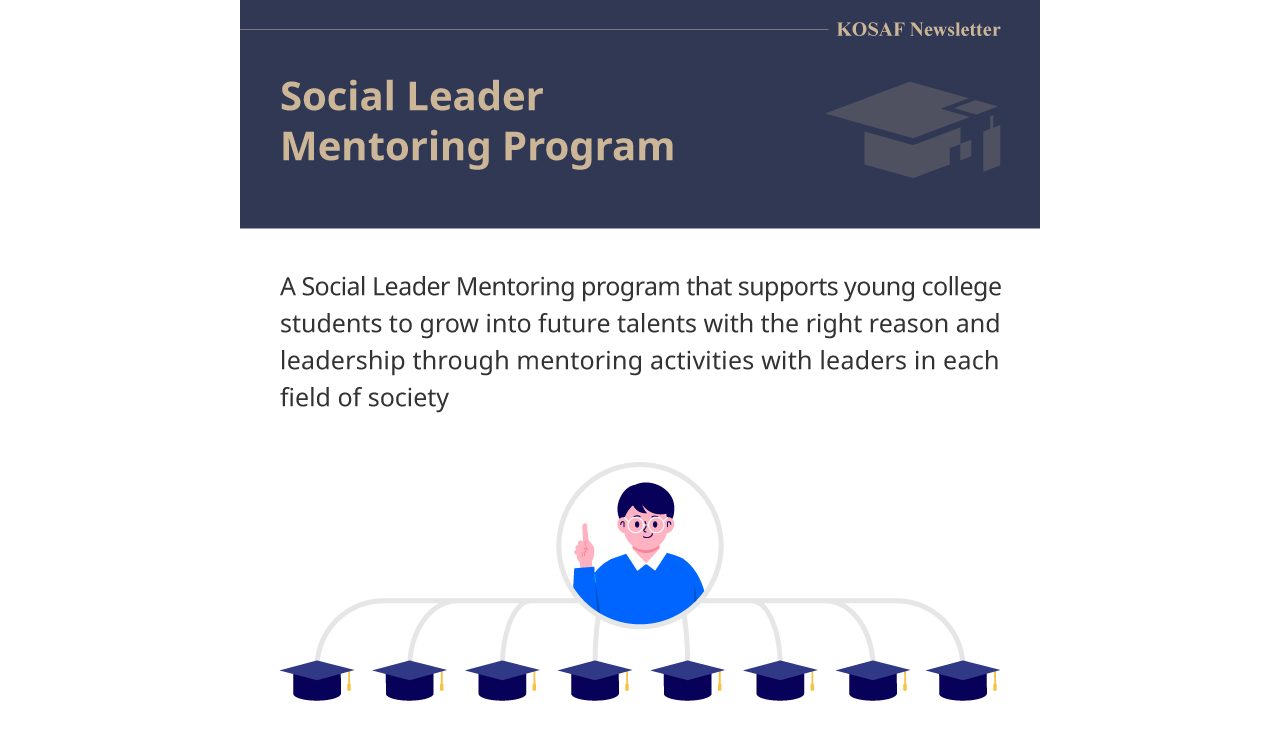

--- FILE ---
content_type: text/html
request_url: https://file.slug.kr/storages/62aa8172383acd0e5f704678/62aa8172383acd0e5f704678.html
body_size: 1284
content:
<html>

<head>
  <meta charset="utf-8">
  <meta http-equiv="X-UA-Compatible" content="IE=edge,chrome=1">
  <meta name="viewport" content="width=device-width, initial-scale=1.0, maximum-scale=2.0, user-scalable=yes, minimal-ui">
  <title>한국장학재단 뉴스레터_Vol.5_sub8</title>

  <meta property="og:title" content="한국장학재단 뉴스레터_Vol.5_sub8">
  <meta name="twitter:title" content="한국장학재단 뉴스레터_Vol.5_sub8">

  <link rel="stylesheet" href="https://slug.kr/slugemail.css">
</head>

<body style="margin: 0; padding: 0;">
  <table align="center" id="ecb9-b9ce" class="document" cellspacing="0" cellpadding="0" border="0" style="position:relative;margin:auto;box-sizing:border-box;height:auto;vertical-align:top;padding-left:0;padding-right:0;padding-top:0;padding-bottom:0;line-height:1.5;background-color:white;font-family:AppleSDGothic, Apple SD Gothic Neo, nanum gothic, malgun gothic, dotum, arial, helvetica, MS Gothic, sans-serif;font-size:0;width:800px;color:rgb(0, 0, 0);border-spacing:0 !important;border-collapse:separate !important;table-layout:auto !important;max-width:800px;" width="800">
    <tr>
      <td align="center" style="font-size:0;padding:0;">
        <table border="0" cellpadding="0" cellspacing="0" style="border-spacing:0 !important;border-collapse:separate !important;table-layout:auto !important;vertical-align:top;width:100%;" width="800">
          <tr>
            <td style="margin:0;padding:0;" align="center">

              <table border="0" cellpadding="0" cellspacing="0" style="border-spacing: 0 !important; table-layout: auto !important;" width="100%">
                <tr>
                  <td style="text-align:center;padding:0;font-size:0;">
                    <img src="https://file.slug.kr/storages/62aa8172383acd0e5f704678/assets/f2bc8ecf-1b13-4eb9-8942-ef7f6ba773c2.jpg" width="800" height="auto" usemap="#a8ec-30f6" draggable="false" style="margin: 0px; width: 100%; background-color: rgba(0, 0, 0, 0);">
                    <map name="a8ec-30f6" id="a8ec-30f6">

                      <area shape="rect" coords="34,1804,124,1891" onfocus="this.blur()" href="https://www.kosaf.go.kr/eng/jsp/main.jsp" target="_blank"></area><area shape="rect" coords="140,1805,230,1892" onfocus="this.blur()" href="https://www.facebook.com/kosafdream/" target="_blank"></area><area shape="rect" coords="248,1806,338,1895" onfocus="this.blur()" href="https://www.instagram.com/kosaf_official/" target="_blank"></area><area shape="rect" coords="355,1807,445,1894" onfocus="this.blur()" href="https://www.youtube.com/user/kosafvideo" target="_blank"></area><area shape="rect" coords="463,1805,553,1892" onfocus="this.blur()" href="https://story.kakao.com/ch/kosafdream" target="_blank"></area><area shape="rect" coords="571,1805,661,1892" onfocus="this.blur()" href="https://twitter.com/KOSAF_Loan" target="_blank"></area><area shape="rect" coords="679,1809,769,1896" onfocus="this.blur()" href="https://post.naver.com/dreamcampus?isHome=1" target="_blank"></area><area shape="rect" coords="677,1622,770,1712" onfocus="this.blur()" href="https://file.slug.kr/storages/62aa7aed383acd0e5f704670/62aa7aed383acd0e5f704670.html?dt=1655340843508" target="_blank"></area></map>
                  </td>
                </tr>
              </table>
            </td>
          </tr>
        </table>
      </td>
    </tr>
  </table>
</body>

</html>